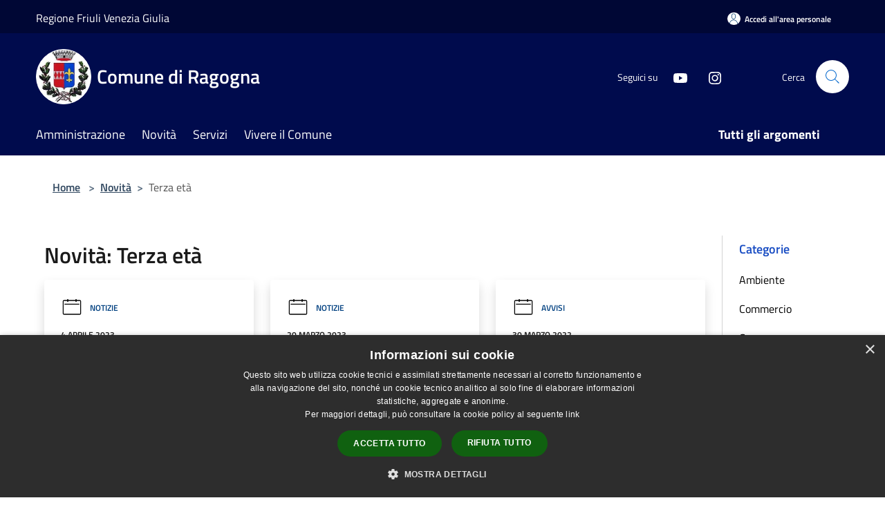

--- FILE ---
content_type: text/html; charset=UTF-8
request_url: https://www.comune.ragogna.ud.it/it/news-category/135912
body_size: 78692
content:
<!doctype html>
<html class="no-js" lang="it">
    <head>
        <meta charset="utf-8">
        <meta name="viewport" content="width=device-width, initial-scale=1, shrink-to-fit=no">
        <meta http-equiv="X-UA-Compatible" content="IE=edge"/>
        <meta name="csrf-token" content="ZeG9cxc2dGSYc7XfK5LPfiG9p5KGIzCB1Z9jVtu5">
        <title>Novità - Comune di Ragogna</title>
                <link rel="stylesheet" href="/bootstrap-italia/dist/css/bootstrap-italia.min.css">
        <link rel="stylesheet" href="/css/agid.css?id=8e7e936f4bacc1509d74">
        <link rel="stylesheet" href="/css/ionicons/ionicons.min.css">

                        <link rel="canonical" href="https://www.comune.ragogna.ud.it/it/news-category/135912" />

        <style>
        
        .background-theme-lighter {
            background-color: rgba(0,11,77,0.1);
        }
    
        :root {
            --pui-cstm-primary: hsl(231deg,100%,15%);
            --pui-cstm-primary-rgb: 0, 11, 77;
            --pui-cstm-primary-hover: hsl(231deg, 100%, 25%);
            --pui-cstm-primary-active: hsl(231deg, 100%, 28%);
            --pui-cstm-primary-text-color: hsl(0deg, 0%, 100%);
            --pui-cstm-secondary: hsl(231deg, 100%, 15%);
            --pui-cstm-secondary-rgb: 0, 11, 77;
            --pui-cstm-secondary-hover: hsl(231deg, 100%, 25%);
            --pui-cstm-secondary-active: hsl(231deg, 100%, 28%);
            --pui-cstm-secondary-text-color: hsl(0deg, 0%, 100%);
        }
    
        .button-transparent {
            box-shadow: inset 0 0 0 2px #000b4d;
            color: #000b4d;
        }

        .text-button-transparent {
            color: #000b4d;
        }

        .icon-button-transparent {
            fill: #000b4d !important;
        }

        .button-fill-header {
            background-color: #000b4d;
        }

        .button-transparent:hover {
            box-shadow: inset 0 0 0 2px #000945;
            color: #000945;
        }

        .button-fill-header:hover {
            background-color: #000945;
        }

        .pagination-menu .page-link[aria-current] {
            color: #000b4d !important;
            border: 1px solid #000b4d !important;
        }

        .pagination-menu .page-link:hover {
            color: #000945 !important;
        }

        .pagination-menu .page-link .icon-primary {
            fill: #000b4d !important;
        }
    
        .responsive-table thead th {
            background-color: #000b4d;
            border: 1px solid #000735;
        }

        .responsive-table thead th {
            background-color: #000b4d;
            border: 1px solid #000735;
        }

        @media (min-width: 480px) {
            .responsive-table tbody th[scope=row] {
                border-left: 1px solid #000735;
                border-bottom: 1px solid #000735;
            }

            .responsive-table tbody td {
                border-left: 1px solid #000735;
                border-bottom: 1px solid #000735;
                border-right: 1px solid #000735;
            }

            .responsive-table tbody td:last-of-type {
                border-right: 1px solid #000735;
            }
        }

        @media (max-width: 767px) {
            .responsive-table tbody th[scope=row] {
                background-color:#000b4d;
            }
        }
    #footer-feedback {
        background-color: #000b4d;
    }#footer-banner {
        background-color: #000b4d;
    }.link-list-wrapper ul li a.list-item.active {
        background: #000b4d;
    }.it-header-slim-wrapper {
            background-color: #000735;
        }
        .it-header-slim-wrapper .it-header-slim-wrapper-content .it-header-slim-right-zone button {
            background-color: #000735;
        }
        .btn-personal {
            background-color: #000735!important;
            border-color: #000735!important;
        }
        .btn-personal:hover {
            background-color: #000735!important;
            border-color: #000735!important;
        }
        .btn-personal:active {
            background-color: #000735!important;
            border-color: #000735!important;
        }
        .btn-personal:focus {
            background-color: #000735!important;
            border-color: #000735!important;
            box-shadow: none !important;
        }.it-header-slim-wrapper .it-header-slim-wrapper-content .it-header-slim-right-zone button:hover {
            background-color: #00062e;
        }.it-header-center-wrapper {
            background-color: #000b4d;
        }@media (min-width: 992px) {
            .it-header-navbar-wrapper {
                background-color: #000b4d;
            }
        }.page-father-button {
            background-color: #000b4d;
        }
    .navbar-alerts-link-active{
        background-color: #000b4d;
    }
    .btn-custom {
        background-color:#000b4d;
    }
    .btn-custom:focus {
        box-shadow: inset 0 1px 0 rgb(255 255 255 / 15%), 0 1px 1px rgb(0 0 0 / 8%), 0 0 0 0.2rem rgba(0,11,77,0.5);
    }
    .btn-custom:not(:disabled):not(.disabled).active,
    .btn-custom:not(:disabled):not(.disabled):active,
    .btn-custom:hover {
        background-color:#000735;
    }
    .btn-custom:not(:disabled):not(.disabled).active:focus,
    .btn-custom:not(:disabled):not(.disabled):active:focus {
        box-shadow: inset 0 3px 5px rgb(0 0 0 / 13%), 0 0 0 0.2rem rgba(0,11,77,0.5);
    }/*custom  css events*/
        .events-bar {
            background-color: #000b4d!important;
        }
        .event__detail {
            background-color: #000735!important;
        }
        .event--selected {
            background-color: #000735;
        }
        .event:active, .event:focus, .event:hover {
            background-color: #000735;
        }
        .it-calendar-wrapper .it-header-block-title {
            background-color: #000b4d;
        }
    
        .btn-registry {
            background-color: #000b4d;
        }
        .btn-registry:hover {
            background-color: #000945;
        }
        .btn-custom {
            background-color: #000b4d;
        }
        .btn-custom:hover {
            background-color: #000945;
        }
    
    #progressbar .active {
        color: #000b4d;
    }

    #progressbar li.active:before,
    #progressbar li.active:after {
        background: #000b4d;
    }

    .progress-bar {
        background-color: #000b4d;
    }

    .funkyradio input:checked ~ label:before,
    .funkyradio input:checked ~ label:before {
        background-color: #000b4d;
    }

    .funkyradio input:empty ~ label:before,
    .funkyradio input:empty ~ label:before {
        background-color: #000b4d;
    }

    #msform .action-button {
        background: #000b4d;
    }

    #msform .action-button:hover,
    #msform .action-button:focus {
        background-color: #000945;
    }

    #msform input:focus,
    #msform textarea:focus {
        border: 1px solid #000b4d;
    }
    
    #left-menu .pnrr_separator .bg {
        background-color: #000b4d;
    }
    .theme-color {
        background-color: #000b4d !important;
    }
    .time-events {
        background-color: #000b4d !important;
    }
        .btn-primary {
            border: 2px solid #000b4d;
        }
        .btn-primary:hover {
            border: 2px solid #000945;
        }
        .back-to-top {
            background-color: #000b4d;
        }
        .it-header-center-wrapper .h2.no_toc {
            background-color: #000b4d;
        }
    
        .link-list-wrapper ul li a span {
            color: #000b4d;
        }
    
    </style>
                <meta name="description" content="Sito ufficiale Comune di Ragogna">
<meta property="og:title" content="Novità" />
<meta property="og:locale" content="it_IT" />
<meta property="og:description" content="" />
<meta property="og:type" content="website" />
<meta property="og:url" content="https://www.comune.ragogna.ud.it/it/news-category/135912" />
<meta property="og:image" content="https://ragogna-api.municipiumapp.it/s3/720x960/s3/5637/sito/stemma.jpg" />



    <link rel="icon" type="image/png" href="https://ragogna-api.municipiumapp.it/s3/150x150/s3/5637/sito/stemma.jpg">
    <link rel="apple-touch-icon" href="https://ragogna-api.municipiumapp.it/s3/150x150/s3/5637/sito/stemma.jpg">

    


<!-- Attenzione a buttare script lato API -->
    <script type="text/javascript" charset="UTF-8" src="//cdn.cookie-script.com/s/959217662ce576f9453bc91ac279d925.js"></script>

<script>  var _paq = window._paq = window._paq || [];  /* tracker methods like "setCustomDimension" should be called before "trackPageView" */  _paq.push(['trackPageView']);  _paq.push(['enableLinkTracking']);  (function() {    var u="https://ingestion.webanalytics.italia.it/";    _paq.push(['setTrackerUrl', u+'matomo.php']);    _paq.push(['setSiteId', '78qrozQ0QX']);    var d=document, g=d.createElement('script'), s=d.getElementsByTagName('script')[0];    g.async=true; g.src=u+'matomo.js'; s.parentNode.insertBefore(g,s);  })();</script><!-- End Matomo Code -->

    </head>
    <body class="">
        <a href="#main-content" class="sr-only">Salta al contenuto principale</a>
                <div id="loading-layer" class="loading">
            <div class="loading__icon loading__icon--ripple">
                <div></div>
                <div></div>
            </div>
        </div>


        <header class="it-header-wrapper it-header-sticky" data-bs-toggle="sticky" data-bs-position-type="fixed" data-bs-sticky-class-name="is-sticky" data-bs-target="#header-nav-wrapper">
    <div class="it-header-slim-wrapper">
    <div class="container-fluid container-municipium-agid">
        <div class="row">
            <div class="col-12">
                <div class="it-header-slim-wrapper-content pl-0">

                                        <a class="d-lg-block navbar-brand"  href="https://www.regione.fvg.it/rafvg/cms/RAFVG/" target="_blank" >
                                                    Regione Friuli Venezia Giulia
                                            </a>


                    <div class="it-header-slim-right-zone">
                                                                            <a class="btn btn-primary btn-icon btn-full btn-personal"
                                href="https://www.comune.ragogna.ud.it/it/private"
                                data-element="personal-area-login" aria-label="Accedi all&#039;area personale">
                                <span class="rounded-icon" aria-hidden="true">
                                    <svg class="icon icon-primary" aria-label="Accesso Utente">
                                        <use xlink:href="/bootstrap-italia/dist/svg/sprites.svg#it-user"></use>
                                    </svg>
                                </span>
                                <span class="d-none d-lg-block">Accedi all&#039;area personale</span>
                            </a>
                                                                                                
                                            </div>
                </div>
            </div>
        </div>
    </div>
</div>


    <div class="it-nav-wrapper">
        <div class="it-header-center-wrapper">
            <div class="container-fluid container-municipium-agid">
                <div class="row">
                    <div class="col-12">
                        <div class="it-header-center-content-wrapper">

                            <div class="it-brand-wrapper">
    <a href="/">

                    <span class="municipality__squared">
                <img src="//ragogna-api.municipiumapp.it/s3/150x150/s3/5637/sito/stemma.jpg" alt="logo">
            </span>
        
                    <div class="ml-2 it-brand-text">
                <span class="h2 no_toc">Comune di Ragogna</span>
            </div>
            </a>
</div>

                                                            <div class="it-right-zone">
                                                                        <div class="it-socials d-none d-md-flex">
                                        <span>Seguici su</span>
                                        <ul>
                                                                                                                                                                                                                                                                                                                                        <li class="single-social-phone">
                                                        <a aria-label="Youtube" href="https://www.youtube.com/videocomuniFVG" title="Youtube" target="_blank">
                                                            <svg class="icon" role="img" aria-label="Youtube"><use href="/bootstrap-italia/dist/svg/sprites.svg#it-youtube"></use></svg>
                                                        </a>
                                                    </li>
                                                                                                                                                                                                <li class="single-social-phone">
                                                        <a aria-label="Instagram" href="https://www.instagram.com/comune_ragogna/?hl=it" title="Instagram" target="_blank">
                                                            <svg class="icon" role="img" aria-label="Instagram"><use href="/bootstrap-italia/dist/svg/sprites.svg#it-instagram"></use></svg>
                                                        </a>
                                                    </li>
                                                                                                                                                                                                                                                                                                                                                                                                                                                                                                                    </ul>
                                    </div>
                                                                        <div class="it-search-wrapper">
                                        <span class="d-none d-md-block">Cerca</span>
                                        <a aria-label="Cerca" class="search-link rounded-icon"
                                        href="#" data-bs-toggle="modal" data-bs-target="#searchModal">
                                            <svg class="icon" aria-label="Cerca" role="img">
                                                <use
                                                    xlink:href="/svg/agid.svg#it-search"></use>
                                            </svg>
                                        </a>
                                    </div>
                                </div>
                                                    </div>
                    </div>
                </div>
            </div>
        </div>
                    <div class="it-header-navbar-wrapper" id="header-nav-wrapper">
                <div class="container-fluid container-municipium-agid">
                    <div class="row">
                        <div class="col-12">
                            <nav class="navbar navbar-expand-lg has-megamenu">
                                <button aria-controls="nav10" aria-expanded="false"
                                        aria-label="Toggle navigation" class="custom-navbar-toggler"
                                        data-bs-target="#nav10" data-bs-toggle="navbarcollapsible" type="button">
                                    <svg class="icon" aria-label="Menù" role="img">
                                        <use
                                            xlink:href="/svg/agid.svg#it-burger"></use>
                                    </svg>
                                </button>
                                <div class="navbar-collapsable" id="nav10">
                                    <div class="overlay"></div>
                                    <div class="menu-wrapper">
                                        <div class="close-div" style="padding:0px">
                                            <button class="btn close-menu" type="button" title="Chiudi menù">
                                                <svg class="icon icon-close" aria-label="Chiudi menù">
                                                    <use xlink:href="/svg/agid.svg#close"></use>
                                                </svg>
                                            </button>
                                        </div>
                                        <div class="navbar-logo mobile-only">
                                            <div class="row align-items-center">
                                                <div class="col-4">
                                                    <span class="municipality__logo pl-3">
                                                        <img src="//ragogna-api.municipiumapp.it/s3/5637/sito/stemma.jpg" alt="logo">
                                                    </span>
                                                </div>
                                                <div class="col-6">
                                                    <span class="navbar-municipality">Comune di Ragogna</span>
                                                </div>
                                                <div class="col-2">
                                                </div>
                                            </div>
                                        </div>
                                        <ul class="navbar-nav" id="main-navigation" data-element="main-navigation"
                                        >
                                                                                                                                                    <li class="nav-item">
        <a class="nav-link nav-link-menu " href="https://www.comune.ragogna.ud.it/it/menu/amministrazione" target="" data-element="management">
                            <span>Amministrazione</span>
                    </a>
    </li>
                                                                                                                                                                                                    <li class="nav-item">
        <a class="nav-link nav-link-menu " href="https://www.comune.ragogna.ud.it/it/menu/news" target="" data-element="news">
                            <span>Novità</span>
                    </a>
    </li>
                                                                                                                                                                                                    <li class="nav-item">
        <a class="nav-link nav-link-menu " href="https://www.comune.ragogna.ud.it/it/menu/servizi" target="" data-element="all-services">
                            <span>Servizi</span>
                    </a>
    </li>
                                                                                                                                                                                                    <li class="nav-item">
        <a class="nav-link nav-link-menu " href="https://www.comune.ragogna.ud.it/it/menu/vivere-il-comune" target="" data-element="live">
                            <span>Vivere il Comune</span>
                    </a>
    </li>
                                                                                                                                                                                                                                                                                                                                                                                                                                                                                                                    </ul>
                                                                                                                                                                    <ul class="navbar-nav navbar-nav-last" id="third-navigation">
                                                                                                                                                                                                                                                                                                                                                                                                                                                                                                                                                                                                                                                                                                                                                                                                                                                <li class="nav-item">
        <a class="nav-link nav-link-menu nav-link-last" href="https://www.comune.ragogna.ud.it/it/topics" target="" data-element="all-topics">
                            <span><b>Tutti gli argomenti</b></span>
                    </a>
    </li>
                                                                                                                                                                                                                                                                                                                                                                                                                                                                                                                                                                                                                        </ul>
                                                                                <ul class="navbar-nav navbar-nav-auth mobile-only">
                                                                                                                                        <li class="nav-item">
                                                    <a class="nav-link nav-link-menu mobile-only" href="https://www.comune.ragogna.ud.it/it/private">
                                                        <span>Accedi all&#039;area personale</span>
                                                    </a>
                                                </li>
                                                                                                                                </ul>
                                                                                    <div class="container-social-phone mobile-only">
                                                <h1 class="h3">Seguici su</h1>
                                                <ul class="socials-phone">
                                                                                                                                                                                                                                                                                                                                                                                            <li class="single-social-phone">
                                                            <a aria-label="Youtube" href="https://www.youtube.com/videocomuniFVG" title="Youtube" target="_blank">
                                                                <svg class="icon" aria-label="Youtube" role="img"><use href="/bootstrap-italia/dist/svg/sprites.svg#it-youtube"></use></svg>
                                                            </a>
                                                        </li>
                                                                                                                                                                                                                            <li class="single-social-phone">
                                                            <a aria-label="Instagram" href="https://www.instagram.com/comune_ragogna/?hl=it" title="Instagram" target="_blank">
                                                                <svg class="icon" aria-label="Instagram" role="img"><use href="/bootstrap-italia/dist/svg/sprites.svg#it-instagram"></use></svg>
                                                            </a>
                                                        </li>
                                                                                                                                                                                                                                                                                                                                                                                                                                                                                                                                                                                                            </ul>
                                            </div>
                                                                            </div>
                                </div>
                            </nav>
                        </div>
                    </div>
                </div>
            </div>
            </div>
</header>

        <main id="main-content">

                                            <section id="breadcrumb" class=" container-fluid container-municipium-agid  px-4 my-4" >
    <div class="row">
        <div class="col px-lg-4">
            <nav class="breadcrumb-container" aria-label="breadcrumb">
                <ol class="breadcrumb" data-element="breadcrumb">
                    <li class="breadcrumb-item">
                        <a href="https://www.comune.ragogna.ud.it/it">Home</a>
                        <span class="separator">&gt;</span>
                    </li>

                                                            


                    

                    
                                                                        <li class="breadcrumb-item">
                                <a href="https://www.comune.ragogna.ud.it/it/menu/news">Novità</a><span class="separator">&gt;</span>
                            </li>
                                                                                            
                    
                    
                    
                    
                    
                    
                    

                    
                    
                    
                    
                    
                                                                                                    
                    
                    
                                        
                    
                    

                    
                    
                    
                    
                    
                    
                    
                    
                    
                                                                <li class="breadcrumb-item active" aria-current="page">
                            Terza età
                        </li>
                    

                                                                
                                                            
                                        
                                        
                    
                                                            
                                        
                    
                    
                    
                    
                    
                    
                    
                    
                    
                    
                                        
                    
                    
                    
                    
                    
                                        
                    
                    
                    
                    
                    
                    
                    
                    
                    
                    
                                    </ol>
            </nav>

        </div>
    </div>
</section>
    
    <section id="page" class="container-fluid container-municipium-agid px-4 mt-4">
        <div class="row">
            <div class="col-lg-10 py-lg-2">
                                    <div>
    <h1 class="text--left " >
                                    Novità: Terza età
                    
    </h1>

    
    
    </div>
                                <div>
                                                                    <div class="row">
                                                                                                                                <div class="col-md-4 news-block">
    <article class="card-wrapper card-space">
        <div class="card card-big rounded shadow card-img ">
                        <div class="card-body">
                                                        <div class="card-pretitle card-pretitle-link">
                        <a href="https://www.comune.ragogna.ud.it/it/news?type=1">
                            <svg class="icon" aria-label="calendar" role="img">
                                <use xlink:href="/svg/agid.svg#it-calendar"></use>
                            </svg>Notizie
                        </a>
                    </div>
                                                    <span class="h5 card-pretitle">
                        4 aprile 2023
                    </span>
                                <a href="https://www.comune.ragogna.ud.it/it/news/135912/soggiorni-per-anziani-autosufficienti" class="link-detail">
                    <h1 class="h5 card-title">
                        Soggiorni per anziani autosufficienti
                    </h1>
                </a>
                <p class="card-text">
                                    </p>
                <div>
                                            <a href="https://www.comune.ragogna.ud.it/it/topics/55" class="link-argomenti"><span class="chip chip-simple chip-primary"><span class="chip-label">Tempo libero</span></span></a> <a href="https://www.comune.ragogna.ud.it/it/topics/58" class="link-argomenti"><span class="chip chip-simple chip-primary"><span class="chip-label">Turismo</span></span></a> <a href="https://www.comune.ragogna.ud.it/it/topics/60" class="link-argomenti"><span class="chip chip-simple chip-primary"><span class="chip-label">Viaggi</span></span></a>
                                    </div>
                <a class="read-more" href="https://www.comune.ragogna.ud.it/it/news/135912/soggiorni-per-anziani-autosufficienti">
                    <span class="text">Leggi di più</span>
                    <svg class="icon" aria-label="Freccia destra" role="img">
                        <use xlink:href="/svg/agid.svg#it-arrow-right"></use>
                    </svg>
                </a>

            </div>
        </div>
    </article>
</div>
                                                                                                                                                                <div class="col-md-4 news-block">
    <article class="card-wrapper card-space">
        <div class="card card-big rounded shadow card-img ">
                        <div class="card-body">
                                                        <div class="card-pretitle card-pretitle-link">
                        <a href="https://www.comune.ragogna.ud.it/it/news?type=1">
                            <svg class="icon" aria-label="calendar" role="img">
                                <use xlink:href="/svg/agid.svg#it-calendar"></use>
                            </svg>Notizie
                        </a>
                    </div>
                                                    <span class="h5 card-pretitle">
                        20 marzo 2023
                    </span>
                                <a href="https://www.comune.ragogna.ud.it/it/news/135912/lo-sportello-unico-per-il-cittadino-del-comune-di-ragogna" class="link-detail">
                    <h1 class="h5 card-title">
                        Lo sportello unico per il Cittadino del Comune di Ragogna
                    </h1>
                </a>
                <p class="card-text">
                                            Il Volontario del servizio civile potrà facilitare i Cittadini nell’utilizzo dei servizi pubblici online
                                    </p>
                <div>
                                            <a href="https://www.comune.ragogna.ud.it/it/topics/1" class="link-argomenti"><span class="chip chip-simple chip-primary"><span class="chip-label">Accesso all'informazione</span></span></a> <a href="https://www.comune.ragogna.ud.it/it/topics/7" class="link-argomenti"><span class="chip chip-simple chip-primary"><span class="chip-label">Assistenza sociale</span></span></a> <a href="https://www.comune.ragogna.ud.it/it/topics/31" class="link-argomenti"><span class="chip chip-simple chip-primary"><span class="chip-label">Integrazione sociale</span></span></a> <a href="https://www.comune.ragogna.ud.it/it/topics/33" class="link-argomenti"><span class="chip chip-simple chip-primary"><span class="chip-label">Istruzione</span></span></a>
                                    </div>
                <a class="read-more" href="https://www.comune.ragogna.ud.it/it/news/135912/lo-sportello-unico-per-il-cittadino-del-comune-di-ragogna">
                    <span class="text">Leggi di più</span>
                    <svg class="icon" aria-label="Freccia destra" role="img">
                        <use xlink:href="/svg/agid.svg#it-arrow-right"></use>
                    </svg>
                </a>

            </div>
        </div>
    </article>
</div>
                                                                                                                                                                <div class="col-md-4 news-block">
    <article class="card-wrapper card-space">
        <div class="card card-big rounded shadow  ">
                        <div class="card-body">
                                                        <div class="card-pretitle card-pretitle-link">
                        <a href="https://www.comune.ragogna.ud.it/it/news?type=3">
                            <svg class="icon" aria-label="calendar" role="img">
                                <use xlink:href="/svg/agid.svg#it-calendar"></use>
                            </svg>Avvisi
                        </a>
                    </div>
                                                    <span class="h5 card-pretitle">
                        30 marzo 2022
                    </span>
                                <a href="https://www.comune.ragogna.ud.it/it/news/135912/soggiorni-estivi-2023-per-anziani-autosufficienti" class="link-detail">
                    <h1 class="h5 card-title">
                        Soggiorni estivi 2023 per anziani autosufficienti
                    </h1>
                </a>
                <p class="card-text">
                                            Soggiorni estivi 2023 per anziani autosufficienti
                                    </p>
                <div>
                                            <a href="https://www.comune.ragogna.ud.it/it/topics/1" class="link-argomenti"><span class="chip chip-simple chip-primary"><span class="chip-label">Accesso all'informazione</span></span></a> <a href="https://www.comune.ragogna.ud.it/it/topics/27" class="link-argomenti"><span class="chip chip-simple chip-primary"><span class="chip-label">Sport</span></span></a> <a href="https://www.comune.ragogna.ud.it/it/topics/55" class="link-argomenti"><span class="chip chip-simple chip-primary"><span class="chip-label">Tempo libero</span></span></a>
                                    </div>
                <a class="read-more" href="https://www.comune.ragogna.ud.it/it/news/135912/soggiorni-estivi-2023-per-anziani-autosufficienti">
                    <span class="text">Leggi di più</span>
                    <svg class="icon" aria-label="Freccia destra" role="img">
                        <use xlink:href="/svg/agid.svg#it-arrow-right"></use>
                    </svg>
                </a>

            </div>
        </div>
    </article>
</div>
                                                                                    </div>
                        <div class="row">
                            <div class="col">
                                <nav class="pagination-wrapper justify-content-center" aria-label="">
                                    
                                </nav>
                            </div>
                        </div>
                                    </div>
            </div>
            <div class="col-lg-2 pt-5 pt-lg-2 sidebar">
                <div class="link-list-wrapper">
    <ul class="link-list link-list-municipium">
        <li>
            <h3 id="heading-senza-link">
                Categorie
            </h3>
        </li>

                                <li>
                <a href="https://www.comune.ragogna.ud.it/it/news-category/134933" class="list-item ">
                    Ambiente                 </a>
            </li>
                                <li>
                <a href="https://www.comune.ragogna.ud.it/it/news-category/134935" class="list-item ">
                    Commercio                 </a>
            </li>
                                <li>
                <a href="https://www.comune.ragogna.ud.it/it/news-category/134929" class="list-item ">
                    Comune                 </a>
            </li>
                                <li>
                <a href="https://www.comune.ragogna.ud.it/it/news-category/134925" class="list-item ">
                    Cultura                 </a>
            </li>
                                <li>
                <a href="https://www.comune.ragogna.ud.it/it/news-category/134928" class="list-item ">
                    Edilizia                 </a>
            </li>
                                <li>
                <a href="https://www.comune.ragogna.ud.it/it/news-category/134930" class="list-item ">
                    Giovani                 </a>
            </li>
                                <li>
                <a href="https://www.comune.ragogna.ud.it/it/news-category/134934" class="list-item ">
                    Pari opportunità                 </a>
            </li>
                                <li>
                <a href="https://www.comune.ragogna.ud.it/it/news-category/139699" class="list-item ">
                    Patrimonio                 </a>
            </li>
                                <li>
                <a href="https://www.comune.ragogna.ud.it/it/news-category/134924" class="list-item ">
                    Protezione Civile                 </a>
            </li>
                                <li>
                <a href="https://www.comune.ragogna.ud.it/it/news-category/134922" class="list-item ">
                    Salute                 </a>
            </li>
                                <li>
                <a href="https://www.comune.ragogna.ud.it/it/news-category/134931" class="list-item ">
                    Sociale                 </a>
            </li>
                                <li>
                <a href="https://www.comune.ragogna.ud.it/it/news-category/134927" class="list-item ">
                    Sport                 </a>
            </li>
                                <li>
                <a href="https://www.comune.ragogna.ud.it/it/news-category/135912" class="list-item active">
                    Terza età                 </a>
            </li>
                                <li>
                <a href="https://www.comune.ragogna.ud.it/it/news-category/134932" class="list-item ">
                    Tributi                 </a>
            </li>
                                <li>
                <a href="https://www.comune.ragogna.ud.it/it/news-category/134923" class="list-item ">
                    Turismo                 </a>
            </li>
                                <li>
                <a href="https://www.comune.ragogna.ud.it/it/news-category/134926" class="list-item ">
                    Viabilità                 </a>
            </li>
            </ul>
</div>
            </div>
        </div>
    </section>
            
        </main>

                    <section id="box-evaluate">
    <div class=" theme-color ">
        <div class="container">
            <div class="row d-flex justify-content-center border-container  theme-color ">
                <div class="col-12 col-lg-6">
                    <div class="cmp-rating pt-lg-80 pb-lg-80" id="">
                        <div class="card shadow card-wrapper card-evaluate" data-element="feedback">
                            <div class="cmp-rating__card-first flex flex-direction-column align-items-center">
                                <div class="card-header border-0">
                                                                        <h2 class="title-evaluate" data-element="feedback-title">Quanto sono chiare le informazioni su questa pagina?</h2>
                                                                    </div>
                                <input type="hidden" name="type" value="news-category">
                                <input type="hidden" name="path" value="it/news-category/135912">
                                <input type="hidden" name="lang" value="it">
                                <input type="hidden" name="typeEvaluateId" value="">
                                <div class="card-body">
                                    <fieldset class="rating rating-evaluate">
                                        <legend style="display:none">Valuta il Servizio</legend>
                                        <input type="radio" id="star5a" name="ratingA" value="5">
                                        <label class="full rating-star active" for="star5a" data-element="feedback-rate-5">
                                            <svg class="icon icon-sm" role="img" aria-labelledby="star5a" aria-label="star5" viewBox="0 0 24 24" id="it-star-full-1" xmlns="http://www.w3.org/2000/svg">
                                                <path d="M12 1.7L9.5 9.2H1.6L8 13.9l-2.4 7.6 6.4-4.7 6.4 4.7-2.4-7.6 6.4-4.7h-7.9L12 1.7z"></path>
                                                <path fill="none" d="M0 0h24v24H0z"></path>
                                            </svg>
                                        </label>
                                        <input type="radio" id="star4a" name="ratingA" value="4">
                                        <label class="full rating-star active" for="star4a" data-element="feedback-rate-4">
                                            <svg class="icon icon-sm" role="img" aria-labelledby="star4a" aria-label="star4" viewBox="0 0 24 24" id="it-star-full-2" xmlns="http://www.w3.org/2000/svg">
                                                <path d="M12 1.7L9.5 9.2H1.6L8 13.9l-2.4 7.6 6.4-4.7 6.4 4.7-2.4-7.6 6.4-4.7h-7.9L12 1.7z"></path>
                                                <path fill="none" d="M0 0h24v24H0z"></path>
                                            </svg>
                                        </label>
                                        <input type="radio" id="star3a" name="ratingA" value="3">
                                        <label class="full rating-star active" for="star3a" data-element="feedback-rate-3">
                                            <svg class="icon icon-sm" role="img" aria-labelledby="star3a" aria-label="star3" viewBox="0 0 24 24" id="it-star-full-3" xmlns="http://www.w3.org/2000/svg">
                                                <path d="M12 1.7L9.5 9.2H1.6L8 13.9l-2.4 7.6 6.4-4.7 6.4 4.7-2.4-7.6 6.4-4.7h-7.9L12 1.7z"></path>
                                                <path fill="none" d="M0 0h24v24H0z"></path>
                                            </svg>
                                        </label>
                                        <input type="radio" id="star2a" name="ratingA" value="2">
                                        <label class="full rating-star active" for="star2a" data-element="feedback-rate-2">
                                            <svg class="icon icon-sm" role="img" aria-labelledby="star2a" aria-label="star2" viewBox="0 0 24 24" id="it-star-full-4" xmlns="http://www.w3.org/2000/svg">
                                                <path d="M12 1.7L9.5 9.2H1.6L8 13.9l-2.4 7.6 6.4-4.7 6.4 4.7-2.4-7.6 6.4-4.7h-7.9L12 1.7z"></path>
                                                <path fill="none" d="M0 0h24v24H0z"></path>
                                            </svg>
                                        </label>
                                        <input type="radio" id="star1a" name="ratingA" value="1">
                                        <label class="full rating-star active" for="star1a" data-element="feedback-rate-1">
                                            <svg class="icon icon-sm" role="img" aria-labelledby="star1a" aria-label="star1" viewBox="0 0 24 24" id="it-star-full-5" xmlns="http://www.w3.org/2000/svg">
                                                <path d="M12 1.7L9.5 9.2H1.6L8 13.9l-2.4 7.6 6.4-4.7 6.4 4.7-2.4-7.6 6.4-4.7h-7.9L12 1.7z"></path>
                                                <path fill="none" d="M0 0h24v24H0z"></path>
                                            </svg>
                                        </label>
                                    </fieldset>
                                </div>
                            </div>
                            <div class="cmp-rating__card-second d-none" data-step="3">
                                <div class="card-header border-0 mb-0">
                                    <h1 class="title-medium-2-bold mb-0 h4" id="rating-feedback">Grazie, il tuo parere ci aiuterà a migliorare il servizio!</h1>
                                </div>
                            </div>
                            <div class="form-rating">
                                <div data-step="1">
                                    <div class="cmp-steps-rating">
                                        <fieldset class="fieldset-rating-one d-none" data-element="feedback-rating-positive">
                                            <div class="iscrizioni-header w-100">
                                                <div class="step-title d-flex align-items-center justify-content-between drop-shadow">
                                                    <legend class="d-block d-lg-inline" data-element="feedback-rating-question">Quali sono stati gli aspetti che hai preferito?</legend>
                                                    <h1 class="step step-first h6">1/2</h1>
                                                </div>
                                            </div>
                                            <div class="cmp-steps-rating__body">
                                                <div class="cmp-radio-list">
                                                    <div class="card card-teaser shadow-rating">
                                                        <div class="card-body">
                                                            <div class="form-check m-0">
                                                                <div class="radio-body border-bottom border-light cmp-radio-list__item">
                                                                    <input name="rating1" type="radio" id="radio-1">
                                                                    <label for="radio-1" data-element="feedback-rating-answer">Le indicazioni erano chiare</label>
                                                                </div>
                                                                <div class="radio-body border-bottom border-light cmp-radio-list__item">
                                                                    <input name="rating1" type="radio" id="radio-2">
                                                                    <label for="radio-2" data-element="feedback-rating-answer">Le indicazioni erano complete</label>
                                                                </div>
                                                                <div class="radio-body border-bottom border-light cmp-radio-list__item">
                                                                    <input name="rating1" type="radio" id="radio-3">
                                                                    <label for="radio-3" data-element="feedback-rating-answer">Capivo sempre che stavo procedendo correttamente</label>
                                                                </div>
                                                                <div class="radio-body border-bottom border-light cmp-radio-list__item">
                                                                    <input name="rating1" type="radio" id="radio-4">
                                                                    <label for="radio-4" data-element="feedback-rating-answer">Non ho avuto problemi tecnici</label>
                                                                </div>
                                                                <div class="radio-body border-bottom border-light cmp-radio-list__item">
                                                                    <input name="rating1" type="radio" id="radio-5">
                                                                    <label for="radio-5" data-element="feedback-rating-answer">Altro</label>
                                                                </div>
                                                            </div>
                                                        </div>
                                                    </div>
                                                </div>
                                            </div>
                                        </fieldset>
                                        <fieldset class="fieldset-rating-two d-none" data-element="feedback-rating-negative">
                                            <div class="iscrizioni-header w-100">
                                                <div class="step-title d-flex align-items-center justify-content-between drop-shadow">
                                                    <legend class="d-block d-lg-inline" data-element="feedback-rating-question">
                                                        Dove hai incontrato le maggiori difficoltà?
                                                    </legend>
                                                    <h1 class="step step-first h6">1/2</h1>
                                                </div>
                                            </div>
                                            <div class="cmp-steps-rating__body">
                                                <div class="cmp-radio-list">
                                                    <div class="card card-teaser shadow-rating">
                                                        <div class="card-body">
                                                            <div class="form-check m-0">
                                                                <div class="radio-body border-bottom border-light cmp-radio-list__item">
                                                                    <input name="rating2" type="radio" id="radio-6">
                                                                    <label for="radio-6" class="active" data-element="feedback-rating-answer">A volte le indicazioni non erano chiare</label>
                                                                </div>
                                                                <div class="radio-body border-bottom border-light cmp-radio-list__item">
                                                                    <input name="rating2" type="radio" id="radio-7">
                                                                    <label for="radio-7" class="active" data-element="feedback-rating-answer">A volte le indicazioni non erano complete</label>
                                                                </div>
                                                                <div class="radio-body border-bottom border-light cmp-radio-list__item">
                                                                    <input name="rating2" type="radio" id="radio-8">
                                                                    <label for="radio-8" class="active" data-element="feedback-rating-answer">A volte non capivo se stavo procedendo correttamente</label>
                                                                </div>
                                                                <div class="radio-body border-bottom border-light cmp-radio-list__item">
                                                                    <input name="rating2" type="radio" id="radio-9">
                                                                    <label for="radio-9" class="active" data-element="feedback-rating-answer">Ho avuto problemi tecnici</label>
                                                                </div>
                                                                <div class="radio-body border-bottom border-light cmp-radio-list__item">
                                                                    <input name="rating2" type="radio" id="radio-10">
                                                                    <label for="radio-10" class="active" data-element="feedback-rating-answer">Altro</label>
                                                                </div>
                                                            </div>
                                                        </div>
                                                    </div>
                                                </div>
                                            </div>
                                        </fieldset>
                                    </div>
                                </div>
                                <div class="second-fieldset d-none" data-step="2">
                                    <div class="cmp-steps-rating">
                                        <fieldset>
                                            <div class="iscrizioni-header w-100">
                                                <div class="step-title d-flex align-items-center justify-content-between drop-shadow mb-3">
                                                    <legend class="d-block d-lg-inline">
                                                        Vuoi aggiungere altri dettagli?
                                                    </legend>
                                                    <h1 class="step h6">2/2</h1>
                                                </div>
                                            </div>
                                            <div class="cmp-steps-rating__body">
                                                <div class="form-group evaluate-form-group">
                                                    <label for="formGroupExampleInputWithHelp" class="">Dettaglio</label>
                                                    <input type="text" autocomplete=feedback-input-text" data-element="feedback-input-text" class="form-control"
                                                           id="formGroupExampleInputWithHelp" aria-describedby="formGroupExampleInputWithHelpDescription" maxlength="200">
                                                    <small id="formGroupExampleInputWithHelpDescription" class="form-text">
                                                        Inserire massimo 200 caratteri</small>
                                                    <div class="frc-captcha mt-4" data-sitekey="MQEFVR26C37UVFOK"></div>
                                                    <small id="captcha-mandatory" class="form-text d-none">È necessario verificare che tu non sia un robot</small>
                                                </div>
                                            </div>
                                        </fieldset>
                                    </div>
                                </div>
                                <div class="d-flex flex-nowrap pt-4 w-100 justify-content-center button-shadow d-none container-button-evaluate">
                                    <button class="btn btn-outline-primary fw-bold me-4 btn-back" type="button">precedente</button>
                                    <button class="btn btn-primary fw-bold btn-next" type="submit" form="rating">successivo</button>
                                </div>
                            </div>
                        </div>
                    </div>
                </div>
            </div>
        </div>
    </div>
</section>

        
                    <section id="box-contacts">
        <div class="bg-grey-card pb-5 pt-0">
            <div class="container-fluid container-municipium-agid">
                <div class="row d-flex justify-content-center p-contacts">
                    <div class="col-12 col-lg-6">
                        <div class="cmp-contacts">
                            <div class="card w-100">
                                <div class="card-body card-body-contacts">
                                    <h2 class="title-medium-2-semi-bold">Contatta il comune</h2>
                                    <ul class="contact-list p-0">
                                                                                    <li>
                                                <a class="list-item" href="https://www.comune.ragogna.ud.it/it/faq">
                                                <svg class="icon icon-primary icon-sm" aria-hidden="true" aria-label="Help">
                                                <use href="/bootstrap-italia/dist/svg/sprites.svg#it-help-circle"></use>
                                                </svg><span>Leggi le domande frequenti</span></a>
                                            </li>
                                                                                                                            <li><a class="list-item" href="https://www.comune.ragogna.ud.it/it/help"
                                             data-element="contacts">
                                            <svg class="icon icon-primary icon-sm" aria-hidden="true" aria-label="Mail">
                                            <use href="/bootstrap-italia/dist/svg/sprites.svg#it-mail"></use>
                                            </svg><span>Richiedi Assistenza</span></a></li>
                                                                                                                            <li>
                                                <a class="list-item" href="tel:0432 957255">
                                                <svg class="icon icon-primary icon-sm" aria-hidden="true" aria-label="Phone">
                                                <use href="/bootstrap-italia/dist/svg/sprites.svg#it-hearing"></use>
                                                </svg><span>Chiama il comune 0432 957255</span></a>
                                            </li>
                                                                                                                                                                    <li>
                                                <a class="list-item" href="https://www.comune.ragogna.ud.it/it/book" data-element="appointment-booking">
                                                <svg class="icon icon-primary icon-sm" aria-hidden="true" aria-label="Calendar">
                                                <use href="/bootstrap-italia/dist/svg/sprites.svg#it-calendar"></use>
                                                </svg><span>Prenota un appuntamento</span></a>
                                            </li>
                                                                            </ul>

                                                                            <h2 class="title-medium-2-semi-bold mt-4">Problemi in città</h2>
                                        <ul class="contact-list p-0">
                                        <li><a class="list-item" href="https://www.comune.ragogna.ud.it/it/new-issue">
                                            <svg class="icon icon-primary icon-sm" aria-hidden="true" aria-label="Marker">
                                                <use href="/bootstrap-italia/dist/svg/sprites.svg#it-map-marker-circle"></use>
                                            </svg><span>Segnala disservizio</span></a></li>
                                        </ul>
                                                                    </div>
                            </div>
                        </div>
                    </div>
                </div>
            </div>
        </div>
    </section>
        
        <div class="bd-example">
            <a href="#top" aria-hidden="true" tabindex="-1" data-bs-toggle="backtotop" class="back-to-top back-to-top-show" id="example" aria-label="Torna su">
                <svg class="icon icon-light" aria-label="Torna su"><use href="/bootstrap-italia/dist/svg/sprites.svg#it-arrow-up"></use></svg>
            </a>
        </div>

        <footer class="it-footer">
        <div class="it-footer-main">
                                    <div class="container-fluid container-municipium-agid">
                <div class="footer-part-container">
                    <div class="row clearfix align-items-center">
                                                    <div class="col-sm-4">
                                <div class="it-brand-wrapper">
    <a href="/">

                    <span class="municipality__squared">
                <img src="//ragogna-api.municipiumapp.it/s3/150x150/s3/5637/sito/stemma.jpg" alt="logo">
            </span>
        
                    <div class="ml-2 it-brand-text">
                <span class="h2 no_toc">Comune di Ragogna</span>
            </div>
            </a>
</div>
                            </div>
                            <div class="col-sm-3">
                                <img class="eu_logo" src="/images/footer/logo-eu-inverted.svg" alt="Eu logo">
                            </div>
                            <div class="col-sm-2"></div>
                                                            <div class="col-sm-3 footer-part-container-custom footer-seguici">
                                    <h1 class="h4">
    Seguici su
</h1>

<ul class="list-inline text-left social">

                                                <li class="list-inline-item">
                <a class="p-2 text-white socials" aria-label="Youtube" href="https://www.youtube.com/videocomuniFVG" title="Youtube" target="_blank">
                    <svg class="icon icon-sm icon-white align-top" role="img" aria-label="Social">
                        <use xlink:href="/svg/agid.svg#it-youtube"></use></svg>
                    <span class="sr-only">Youtube</span>
                </a>
            </li>
                                <li class="list-inline-item">
                <a class="p-2 text-white socials" aria-label="Instagram" href="https://www.instagram.com/comune_ragogna/?hl=it" title="Instagram" target="_blank">
                    <svg class="icon icon-sm icon-white align-top" role="img" aria-label="Social">
                        <use xlink:href="/svg/agid.svg#it-instagram"></use></svg>
                    <span class="sr-only">Instagram</span>
                </a>
            </li>
                                                            
</ul>
                                </div>
                                                                        </div>
                </div>

                                    <div class="py-4 footer-part-container-custom">
                                                    <section class="lista-sezioni">
<div class="row">
<div class="col-lg-3 col-md-3 col-sm-6">
<h1>Amministrazione</h1>
<ul class="footer-list clearfix">
<li><a href="/it/page/organi-di-governo-40">Organi di Governo</a></li>
<li><a href="/it/page/aree-amministrative-35">Aree Amministrative</a></li>
<li><a href="/it/page/uffici-61">Uffici</a></li>
<li><a href="/it/page/enti-e-fondazioni-36">Enti e fondazioni</a></li>
<li><a href="/it/page/politici-35">Politici</a></li>
<li><a href="/it/page/personale-amministrativo-35">Personale Amministrativo</a></li>
<li><a href="/it/menu/167336">Documenti e dati</a></li>
</ul>
</div>
<div class="col-lg-3 col-md-3 col-sm-6">
<h1>Categorie di Servizio</h1>
<ul class="footer-list clearfix">
<li><a href="/it/page/anagrafe-e-stato-civile-37?fromService=1">Anagrafe e stato civile</a></li>
<li><a href="/it/page/cultura-e-tempo-libero-34?fromService=1">Cultura e tempo libero</a></li>
<li>Vita lavorativa</li>
<li><a href="/it/page/imprese-e-commercio-31?fromService=1">Imprese e Commercio</a></li>
<li><a href="/it/page/appalti-pubblici-31?fromService=1">Appalti pubblici</a></li>
<li><a href="/it/page/catasto-e-urbanistica-32?fromService=1">Catasto e urbanistica</a></li>
<li>Turismo</li>
<li><a href="/it/page/mobilita-e-trasporti-33?fromService=1">Mobilit&agrave; e trasporti</a></li>
</ul>
</div>
<div class="col-lg-3 col-md-3 col-sm-6">
<div>&nbsp;</div>
<ul class="footer-list clearfix">
<li><a href="/it/page/educazione-e-formazione-32?fromService=1">Educazione e formazione</a></li>
<li>Giustizia e sicurezza pubblica</li>
<li><a href="/it/page/tributi-finanze-e-contravvenzioni-31?fromService=1">Tributi,finanze e contravvenzioni</a></li>
<li><a href="/it/page/ambiente-53?fromService=1">Ambiente</a></li>
<li><a href="/it/page/salute-benessere-e-assistenza-32?fromService=1">Salute, benessere e assistenza</a></li>
<li><a href="/it/page/autorizzazioni-32?fromService=1">Autorizzazioni</a></li>
<li>Agricoltura e pesca</li>
</ul>
</div>
<div class="col-lg-3 col-md-3 col-sm-6">
<h1>Novit&agrave;</h1>
<ul class="footer-list clearfix">
<li><a href="/it/news?type=1&amp;from_menu=1">Notizie</a></li>
<li><a href="/it/news?type=2&amp;from_menu=1">Comunicati</a></li>
<li><a href="/it/news?type=3&amp;from_menu=1">Avvisi</a></li>
</ul>
<h1>Vivere il Comune</h1>
<ul class="footer-list clearfix">
<li><a href="/it/point-of-interests">Luoghi</a></li>
<li><a href="/it/events">Eventi</a></li>
</ul>
</div>
<div class="col-lg-3 col-md-3 col-sm-6">
<h1>Contatti</h1>
<p>Via 25 Aprile, 2 - 33030 Ragogna (UD)<br><br>Ufficio Anagrafe: 0432/957255<br>Ufficio Segreteria: 0432/957255<br>Ufficio Tecnico: 0432/957255<br>Ufficio Ragioneria: 0432/957255<br><br>Codice Fiscale: 80006030300<br>P. IVA: 01433730304<br>PEC: <a href="mailto:comune.ragogna@certgov.fvg.it">comune.ragogna@certgov.fvg.it</a><br><br><strong>Codice Univoco Ufficio:&nbsp;</strong>UFT9VI<strong><br></strong><strong>Codice IPA: </strong>c_h161<br><br><br></p>
<p><br><br></p>
</div>
<div class="col-lg-3 col-md-3 col-sm-6">
<div>&nbsp;</div>
<ul class="footer-list clearfix">
<li><a href="/it/book">Prenotazione appuntamento</a></li>
<li><a href="/it/new-issue" data-element="report-inefficiency">Segnalazione disservizio</a></li>
<li><a title="Accesso all'informazione" href="/it/faq" data-element="faq">Leggi le FAQ</a></li>
<li><a href="/it/help">Richiesta di assistenza</a></li>
<li><a title="Accesso all'informazione" href="/it/legal_notices" data-element="legal-notes">Note legali</a></li>
<li><a title="Accesso all'informazione" href="https://form.agid.gov.it/view/9e2792a0-9912-11f0-b29b-f9f945b76816" data-element="accessibility-link">Dichiarazione di accessibilit&agrave;</a></li>
<li><a title="Accesso all'informazione" href="/it/privacy">Informativa privacy</a>&nbsp; &nbsp; &nbsp; &nbsp; &nbsp; &nbsp; &nbsp; &nbsp; &nbsp; &nbsp; &nbsp; &nbsp;&nbsp;</li>
</ul>
</div>
<div class="col-lg-3 col-md-3 col-sm-6">
<p>&nbsp;</p>
<h1>AMMINISTRAZIONE TRASPARENTE</h1>
<ul class="footer-list clearfix">
<li><a href="https://www.comune.ragogna.ud.it/it/page/bandi-di-gara-e-contratti-2023?force_preview=true">Bandi di gara e contratti</a></li>
<li><a href="https://www.comune.ragogna.ud.it/it/page/03-avvisi-e-bandi">Avvisi e Bandi</a></li>
<li><a title="Albo Pretorio" href="https://albopretorio.regione.fvg.it/it/ragogna">Albo Pretorio</a></li>
</ul>
</div>
</div>
</section>
                                            </div>
                            </div>
        </div>
    <div class="it-footer-small-prints clearfix">
        <div class="container-fluid container-municipium-agid">
            <div class="row">
    <div class="col-6">
        <ul class="it-footer-small-prints-list list-inline mb-0 d-flex flex-column flex-md-row flex-wrap-wrap">
            <li class="list-inline-item ">
                <a href="https://www.comune.ragogna.ud.it/it/feeds" title="Feed Rss">
                    RSS
                </a>
            </li>

            <li class="list-inline-item ">
                <a href="https://www.comune.ragogna.ud.it/it/accessibility" title="Accessibilità">
                    Accessibilità
                </a>
            </li>

            <li class="list-inline-item ">
                <a href="https://www.comune.ragogna.ud.it/it/privacy" title="Privacy" data-element="privacy-policy-link">
                    Privacy
                </a>
            </li>
            <li class="list-inline-item ">
                <a href="https://www.comune.ragogna.ud.it/it/cookie" title="Cookie">
                    Cookie
                </a>
            </li>
            <li class="list-inline-item ">
                <a href="https://www.comune.ragogna.ud.it/it/sitemap" title="Mappa del sito">
                    Mappa del sito
                </a>
            </li>

            
                                                                                            <li class="list-inline-item">
                            <a class="nav-link" href="https://www.comune.ragogna.ud.it/it/page/come-ci-visita-il-cittadino" target="">
                                Come ci visita il cittadino
                            </a>
                        </li>
                                                        </ul>
    </div>
    <div class="col-6">
        <ul class="it-footer-small-prints-list list-inline mb-0 d-flex flex-column flex-md-row justify-content-flex-end">
            <li class="list-inline-item ">
                <div id="footer-copy">
                                                                        Copyright © 2026 • Comune di Ragogna • Powered by <a href="http://www.municipiumapp.it">Municipium</a> • <a href=https://cloud.municipiumapp.it/admin>Accesso redazione</a>
                                                            </div>
            </li>
        </ul>
    </div>


</div>

        </div>
    </div>
</footer>
                <div class="modal fade" id="searchModal" tabindex="-1" role="dialog" aria-labelledby="searchModalTitle" aria-hidden="false">

    <div class="modal-dialog" role="document">
        <div class="modal-content py-4">

            <form id="ricerca" action="https://www.comune.ragogna.ud.it/it/search" method="post">
                <input type="hidden" name="_token" value="ZeG9cxc2dGSYc7XfK5LPfiG9p5KGIzCB1Z9jVtu5">                <input type="hidden" name="type" value="">

                <div class="modal-header-fullsrc">
                    <div class="container-fluid container-municipium-agid">
                        <div class="row">
                            <div class="col-11">
                                <h1 class="modal-title" id="searchModalTitle">
                                    <span>Cerca</span>
                                </h1>
                            </div>
                            <div class="col-1">
                                <button class="close" type="button" data-bs-dismiss="modal" aria-label="Chiudi">
                                    <svg class="search_icon" style="fill:black" aria-label="Chiudi">
                                        <use xlink:href="/bootstrap-italia/dist/svg/sprites.svg#it-close"></use>
                                    </svg>
                                </button>
                            </div>
                        </div>
                    </div>
                </div>

                <div class="modal-body-search">
                    <div class="container-fluid container-municipium-agid">
                        <div class="row">
                            <div class="col-lg-12 col-md-12 col-sm-12">
                                <div class="form-group mt-5">
                                    <label class="active" for="input-search">
                                        Inserisci i termini di ricerca
                                    </label>
                                    <input type="text" id="input-search" autocomplete="off" name="search" value="">

                                </div>

                                <p>
                                    Seleziona il tipo di contenuti in cui vuoi cercare
                                </p>
                                <div class="search-types">

                                                                                                                <button type="button" class="search-type btn btn-default btn-xs btn-outline-primary" data-type="">
                                            Tutto
                                        </button>
                                                                            <button type="button" class="search-type btn btn-default btn-xs btn-outline-secondary" data-type="administration">
                                            Amministrazione
                                        </button>
                                                                            <button type="button" class="search-type btn btn-default btn-xs btn-outline-secondary" data-type="news">
                                            Notizie
                                        </button>
                                                                            <button type="button" class="search-type btn btn-default btn-xs btn-outline-secondary" data-type="servizi">
                                            Servizi
                                        </button>
                                                                            <button type="button" class="search-type btn btn-default btn-xs btn-outline-secondary" data-type="events">
                                            Eventi
                                        </button>
                                                                            <button type="button" class="search-type btn btn-default btn-xs btn-outline-secondary" data-type="point_of_interests">
                                            Punti di interesse
                                        </button>
                                                                            <button type="button" class="search-type btn btn-default btn-xs btn-outline-secondary" data-type="life_events">
                                            Eventi della vita
                                        </button>
                                                                            <button type="button" class="search-type btn btn-default btn-xs btn-outline-secondary" data-type="site_pages">
                                            Pagine
                                        </button>
                                                                            <button type="button" class="search-type btn btn-default btn-xs btn-outline-secondary" data-type="garbages">
                                            Rifiuti
                                        </button>
                                                                    </div>


                                <div class="mt-5">

                                    <button type="submit" class="btn btn-primary btn-lg btn-icon">
                                        <svg class="icon icon-white" aria-label="cerca nel sito">
                                            <use xlink:href="/svg/agid.svg#it-search"></use>
                                        </svg>
                                        <span>cerca nel sito</span>
                                    </button>
                                </div>

                            </div>
                        </div>

                    </div>
                </div>
            </form>
        </div>
    </div>
</div>

        <script>
            window.environment = "production";
        </script>

        <script src="/js/agid-home.js?id=768ce8b4217fb16b2539"></script>
        <script src="/js/all-agid-home.js?id=98c31f6098758e4cdb1e"></script>

                    <script src="/js/agid.js?id=b769351908ea0a524f9a"></script>
            <script src="/js/all-agid.js?id=85c2d801798c5e190aa9"></script>
            <script src="/js/jquery-validation/dist/jquery.validate.min.js"></script>
        
        <script src="/bootstrap-italia/dist/js/bootstrap-italia.bundle.min.js"></script>

            <script type="module" src="https://apis.maggioli.cloud/rest/captcha/v2/widget.module.min.js?version=1.1"></script>

            </body>
</html>
